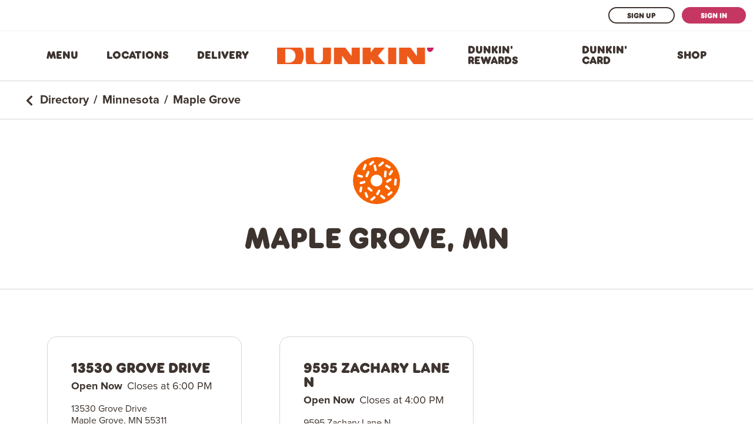

--- FILE ---
content_type: text/html; charset=utf-8
request_url: https://locations.dunkindonuts.com/en/mn/maple-grove
body_size: 8442
content:
<!DOCTYPE html><html lang="en"><head>
        <script>window.__INITIAL__DATA__ = {"document":{"__":{"alternateLanguageFields":["name","slug"],"entityPageSet":{"plugin":{}},"name":"city","streamId":"directory-city","templateType":"JS"},"_env":{},"_schema":{"@context":"https://schema.org","@type":"Thing","name":"Maple Grove","url":"locations.dunkindonuts.com/en/mn/maple-grove"},"_site":{"c_copyrightMessage":"© 2026 DD IP Holder LLC","c_facebook":"https://www.facebook.com/DunkinUS/","c_footerBottomLinks":[{"label":"Terms of Use","link":"https://www.dunkindonuts.com/en/terms-of-use","linkType":"URL"},{"label":"Privacy Policy","link":"https://www.dunkindonuts.com/en/privacy-policy","linkType":"URL"},{"label":"Do Not Sell My Personal Info","link":"https://www.dunkindonuts.com/en/do-not-sell","linkType":"URL"},{"label":"CA Privacy","link":"https://www.dunkindonuts.com/en/consumer-rights","linkType":"URL"},{"label":"Your Ad Choice","link":"https://www.dunkindonuts.com/en/privacy-policy#choices","linkType":"URL"},{"label":"CA Transparency in Supply Chains Act","link":"https://www.dunkindonuts.com/en/ca-transparency-in-supply-chain","linkType":"URL"},{"label":"Web Accessibility","link":"https://www.dunkindonuts.com/en/web-accessibility","linkType":"URL"}],"c_footerLinks":[{"label":"Press Room","link":"https://news.dunkindonuts.com/","linkType":"URL"},{"label":"Mobile App","link":"https://www.dunkindonuts.com/en/dd-cards/mobile-app","linkType":"URL"},{"label":"Corporate","link":"https://www.dunkinbrands.com/","linkType":"URL"},{"label":"Sustainability","link":"https://www.dunkindonuts.com/en/sustainability","linkType":"URL"},{"label":"About Us","link":"https://www.dunkindonuts.com/en/about/about-us","linkType":"URL"},{"label":"Franchising","link":"http://www.dunkinfranchising.com/franchisee/en.html","linkType":"URL"},{"label":"Contact Us","link":"https://www.dunkindonuts.com/en/about/contact-us/faqs","linkType":"URL"},{"label":"Site Map","link":"https://www.dunkindonuts.com/en/site-map","linkType":"URL"}],"c_googleTagManagerID":"GTM-NM9G46","c_header":{"links":[{"label":"Menu","link":"https://www.dunkindonuts.com/en/menu","linkType":"URL"},{"label":"Locations","link":"https://www.dunkindonuts.com/en/locations","linkType":"URL"},{"label":"Delivery","link":"https://www.dunkindonuts.com/en/dunkin-delivers","linkType":"URL"},{"label":"Dunkin' Rewards","link":"https://www.dunkindonuts.com/en/dd-perks","linkType":"URL"},{"label":"Dunkin' Card","link":"https://www.dunkindonuts.com/en/dd-cards","linkType":"URL"},{"label":"Shop","link":"https://www.dunkinathome.com/","linkType":"URL"}],"logo":{"alternateText":"Dunkin' Logo","height":60,"url":"https://a.mktgcdn.com/p/AFzJiaugPerH1sBtPat7cIwU1QCYLZGMl2D1N8tjeJY/310x60.png","width":310}},"c_headerMobileLinks":[{"label":"Menu","link":"https://www.dunkindonuts.com/en/menu","linkType":"URL"},{"label":"Delivery","link":"https://www.dunkindonuts.com/en/dunkin-delivers","linkType":"URL"},{"label":"Dunkin' Rewards","link":"https://www.dunkindonuts.com/en/dd-perks","linkType":"URL"}],"c_headerSignInSection":{"additionalLink":{"label":"Learn More","link":"https://www.dunkindonuts.com/en/dd-perks","linkType":"URL"},"mobileText":"Not a DD Perks member?","signInLink":{"label":"Sign In","link":"https://www.dunkindonuts.com/en/sign-in","linkType":"URL"},"signUpLink":{"label":"Sign Up","link":"https://www.dunkindonuts.com/en/dd-perks/registration","linkType":"URL"}},"c_instagram":"https://www.instagram.com/dunkin/?hl=en","c_locatorURL":"https://www.dunkindonuts.com/en/locations","c_logoLink":"https://www.dunkindonuts.com/en","c_nearbySectionAPIKey":"04f96c0f735f1d2ed7e65e354c0f80ce","c_pinterest":"https://www.pinterest.com/DunkinDonuts/","c_reviewsAPIKey":"68160e426417816fe33cb70fd1643f34","c_searchExperienceAPIKey":"f5ea0bfd10f86bae4906613d6951f483","c_twitter":"https://twitter.com/dunkindonuts?lang=en","c_youtube":"https://www.youtube.com/user/dunkindonuts#","id":"site-entity","meta":{"entityType":{"id":"ce_site","uid":138311},"locale":"en"},"name":"Site Entity","uid":1002996573},"_yext":{"contentDeliveryAPIDomain":"https://cdn.yextapis.com","managementAPIDomain":"https://api.yext.com","platformDomain":"https://www.yext.com"},"businessId":2183737,"c_displayName":"Maple Grove, MN","dm_directoryChildren":[{"address":{"city":"Maple Grove","countryCode":"US","extraDescription":"Intersection of Weaver Lake Road and Elm Creek Blvd","line1":"13530 Grove Drive","postalCode":"55311","region":"MN","sublocality":"Hennepin"},"c_operationStatusCode":"2","hours":{"friday":{"openIntervals":[{"end":"19:00","start":"05:00"}]},"monday":{"openIntervals":[{"end":"19:00","start":"05:00"}]},"saturday":{"openIntervals":[{"end":"18:00","start":"06:00"}]},"sunday":{"openIntervals":[{"end":"18:00","start":"06:00"}]},"thursday":{"openIntervals":[{"end":"19:00","start":"05:00"}]},"tuesday":{"openIntervals":[{"end":"19:00","start":"05:00"}]},"wednesday":{"openIntervals":[{"end":"19:00","start":"05:00"}]}},"name":"Dunkin'","slug":"en/mn/maple-grove/13530-grove-drive/364094"},{"address":{"city":"Maple Grove","countryCode":"US","line1":"9595 Zachary Lane N","postalCode":"55369","region":"MN","sublocality":"Hennepin"},"c_operationStatusCode":"2","hours":{"friday":{"openIntervals":[{"end":"18:00","start":"05:00"}]},"monday":{"openIntervals":[{"end":"18:00","start":"05:00"}]},"saturday":{"openIntervals":[{"end":"18:00","start":"06:00"}]},"sunday":{"openIntervals":[{"end":"16:00","start":"06:00"}]},"thursday":{"openIntervals":[{"end":"18:00","start":"05:00"}]},"tuesday":{"openIntervals":[{"end":"18:00","start":"05:00"}]},"wednesday":{"openIntervals":[{"end":"18:00","start":"05:00"}]}},"name":"Dunkin'","slug":"en/mn/maple-grove/9595-zachary-lane-n/356656"}],"dm_directoryParents":[{"name":"Directory","slug":"en"},{"name":"Minnesota","slug":"en/mn"},{"name":"Maple Grove","slug":""}],"id":"defaultDirectory_mn_maple_grove","locale":"en","meta":{"entityType":{"id":"ce_city","uid":138309},"locale":"en"},"name":"Maple Grove","siteDomain":"locations.dunkindonuts.com","siteId":58239,"siteInternalHostName":"locations.dunkindonuts.com","slug":"en/mn/maple-grove","uid":1082660478},"__meta":{"manifest":{"bundlePaths":{"city":"assets/server/city.b1c15f25.js","index":"assets/server/index.0bce8345.js","region":"assets/server/region.561b7436.js","robots":"assets/server/robots.8eb75ad3.js","root":"assets/server/root.8637533a.js"},"projectFilepaths":{"templatesRoot":"src/templates","distRoot":"dist","hydrationBundleOutputRoot":"dist/hydration_templates","serverBundleOutputRoot":"dist/assets/server"},"bundlerManifest":{"node_modules/@yext/pages/dist/vite-plugin/build/buildStart/rendering/renderer.js":{"file":"assets/renderer/templateRenderer.js","src":"node_modules/@yext/pages/dist/vite-plugin/build/buildStart/rendering/renderer.js","isEntry":true,"imports":["_yext-d6fa4757.js","_react-ae8e23ba.js"]},"src/assets/images/favicon.ico":{"file":"assets/static/favicon-f3955f4f.ico","src":"src/assets/images/favicon.ico"},"src/assets/images/cup.svg":{"file":"assets/static/cup-920aa123.svg","src":"src/assets/images/cup.svg"},"src/assets/images/curb.svg":{"file":"assets/static/curb-324e26a9.svg","src":"src/assets/images/curb.svg"},"src/assets/images/default.svg":{"file":"assets/static/default-608213c4.svg","src":"src/assets/images/default.svg"},"src/assets/images/delivers.svg":{"file":"assets/static/delivers-7d27a7c3.svg","src":"src/assets/images/delivers.svg"},"src/assets/images/baskin.svg":{"file":"assets/static/baskin-bebeca90.svg","src":"src/assets/images/baskin.svg"},"src/assets/images/drivethru.svg":{"file":"assets/static/drivethru-1aee8562.svg","src":"src/assets/images/drivethru.svg"},"src/assets/images/dunkin.svg":{"file":"assets/static/dunkin-4b3a033b.svg","src":"src/assets/images/dunkin.svg"},"src/assets/images/dunkin-card.svg":{"file":"assets/static/dunkin-card-3d565b9c.svg","src":"src/assets/images/dunkin-card.svg"},"src/assets/images/orange-donut.svg":{"file":"assets/static/orange-donut-e0f3808a.svg","src":"src/assets/images/orange-donut.svg"},"src/assets/images/icondown.svg":{"file":"assets/static/icondown-d40fc600.svg","src":"src/assets/images/icondown.svg"},"src/assets/images/mobile.svg":{"file":"assets/static/mobile-d722ddf1.svg","src":"src/assets/images/mobile.svg"},"src/assets/images/phone.svg":{"file":"assets/static/phone-70cc7d98.svg","src":"src/assets/images/phone.svg"},"src/assets/images/pin.svg":{"file":"assets/static/pin-6e687c92.svg","src":"src/assets/images/pin.svg"},"src/assets/images/wifi.svg":{"file":"assets/static/wifi-a1b46cab.svg","src":"src/assets/images/wifi.svg"},"src/assets/fonts/DunkinSans-Book.woff":{"file":"assets/static/DunkinSans-Book-00388071.woff","src":"src/assets/fonts/DunkinSans-Book.woff"},"src/assets/fonts/DunkinSans-Display.woff":{"file":"assets/static/DunkinSans-Display-ee6bf15a.woff","src":"src/assets/fonts/DunkinSans-Display.woff"},"src/assets/fonts/DunkinSans-Medium.woff":{"file":"assets/static/DunkinSans-Medium-c07dbf1d.woff","src":"src/assets/fonts/DunkinSans-Medium.woff"},"src/assets/fonts/DunkinSans-ExtraBold.otf":{"file":"assets/static/DunkinSans-ExtraBold-f4a0938d.otf","src":"src/assets/fonts/DunkinSans-ExtraBold.otf"},"src/assets/fonts/ProximaNova-Regular.otf":{"file":"assets/static/ProximaNova-Regular-2b80fbe5.otf","src":"src/assets/fonts/ProximaNova-Regular.otf"},"src/assets/fonts/ProximaNova-Medium.otf":{"file":"assets/static/ProximaNova-Medium-cdb9cb2a.otf","src":"src/assets/fonts/ProximaNova-Medium.otf"},"src/assets/fonts/ProximaNova-Bold.otf":{"file":"assets/static/ProximaNova-Bold-b9e81a47.otf","src":"src/assets/fonts/ProximaNova-Bold.otf"},"src/templates/city.tsx":{"file":"assets/server/city.b1c15f25.js","src":"src/templates/city.tsx","isEntry":true,"imports":["_DirectoryCard-2d12d313.js","_directory-7dc4ff46.js","_yext-d6fa4757.js","_react-ae8e23ba.js","_yextSearch-145e9166.js"]},"dist/hydration_templates/city.tsx":{"file":"assets/hydrate/city.c50a1683.js","src":"dist/hydration_templates/city.tsx","isEntry":true,"imports":["_react-ae8e23ba.js","src/templates/city.tsx","_yext-d6fa4757.js","_DirectoryCard-2d12d313.js","_yextSearch-145e9166.js","_directory-7dc4ff46.js"]},"src/templates/index.tsx":{"file":"assets/server/index.0bce8345.js","src":"src/templates/index.tsx","isEntry":true,"imports":["_DirectoryCard-2d12d313.js","_react-ae8e23ba.js","_yext-d6fa4757.js","_yextSearch-145e9166.js"],"dynamicImports":["_yextSearch-145e9166.js"]},"dist/hydration_templates/index.tsx":{"file":"assets/hydrate/index.dd3fe611.js","src":"dist/hydration_templates/index.tsx","isEntry":true,"imports":["_react-ae8e23ba.js","src/templates/index.tsx","_yext-d6fa4757.js","_DirectoryCard-2d12d313.js","_yextSearch-145e9166.js"]},"src/templates/region.tsx":{"file":"assets/server/region.561b7436.js","src":"src/templates/region.tsx","isEntry":true,"imports":["_DirectoryCard-2d12d313.js","_directory-7dc4ff46.js","_yext-d6fa4757.js","_react-ae8e23ba.js","_yextSearch-145e9166.js"]},"dist/hydration_templates/region.tsx":{"file":"assets/hydrate/region.6af16305.js","src":"dist/hydration_templates/region.tsx","isEntry":true,"imports":["_react-ae8e23ba.js","src/templates/region.tsx","_yext-d6fa4757.js","_DirectoryCard-2d12d313.js","_yextSearch-145e9166.js","_directory-7dc4ff46.js"]},"src/templates/robots.ts":{"file":"assets/server/robots.8eb75ad3.js","src":"src/templates/robots.ts","isEntry":true},"src/templates/root.tsx":{"file":"assets/server/root.8637533a.js","src":"src/templates/root.tsx","isEntry":true,"imports":["_DirectoryCard-2d12d313.js","_directory-7dc4ff46.js","_yext-d6fa4757.js","_react-ae8e23ba.js","_yextSearch-145e9166.js"]},"dist/hydration_templates/root.tsx":{"file":"assets/hydrate/root.b5cee4a6.js","src":"dist/hydration_templates/root.tsx","isEntry":true,"imports":["_react-ae8e23ba.js","src/templates/root.tsx","_yext-d6fa4757.js","_DirectoryCard-2d12d313.js","_yextSearch-145e9166.js","_directory-7dc4ff46.js"]},"_react-ae8e23ba.js":{"file":"assets/static/react-ae8e23ba.js"},"_yext-d6fa4757.js":{"file":"assets/static/yext-d6fa4757.js","imports":["_react-ae8e23ba.js"]},"_yextSearch-145e9166.js":{"file":"assets/static/yextSearch-145e9166.js","isDynamicEntry":true,"imports":["_react-ae8e23ba.js","_yext-d6fa4757.js"]},"_DirectoryCard-2d12d313.js":{"file":"assets/static/DirectoryCard-2d12d313.js","imports":["_yext-d6fa4757.js","_react-ae8e23ba.js","_yextSearch-145e9166.js"],"css":["assets/static/DirectoryCard-77450a25.css"],"assets":["assets/static/favicon-f3955f4f.ico","assets/static/baskin-bebeca90.svg","assets/static/cup-920aa123.svg","assets/static/curb-324e26a9.svg","assets/static/default-608213c4.svg","assets/static/delivers-7d27a7c3.svg","assets/static/drivethru-1aee8562.svg","assets/static/dunkin-4b3a033b.svg","assets/static/dunkin-card-3d565b9c.svg","assets/static/orange-donut-e0f3808a.svg","assets/static/icondown-d40fc600.svg","assets/static/mobile-d722ddf1.svg","assets/static/phone-70cc7d98.svg","assets/static/pin-6e687c92.svg","assets/static/wifi-a1b46cab.svg","assets/static/DunkinSans-Book-00388071.woff","assets/static/DunkinSans-Medium-c07dbf1d.woff","assets/static/DunkinSans-Display-ee6bf15a.woff","assets/static/DunkinSans-ExtraBold-f4a0938d.otf","assets/static/ProximaNova-Regular-2b80fbe5.otf","assets/static/ProximaNova-Medium-cdb9cb2a.otf","assets/static/ProximaNova-Bold-b9e81a47.otf"]},"_directory-7dc4ff46.js":{"file":"assets/static/directory-7dc4ff46.js","imports":["_DirectoryCard-2d12d313.js","_react-ae8e23ba.js","_yext-d6fa4757.js"]},"DirectoryCard.css":{"file":"assets/static/DirectoryCard-77450a25.css","src":"DirectoryCard.css"}}}},"path":"en/mn/maple-grove","relativePrefixToRoot":"../../"}</script>
        <link rel="stylesheet" href="../../assets/static/DirectoryCard-77450a25.css"/>
        <title>Yext Pages Site</title>
    <meta charset="UTF-8"/>
    <meta name="viewport" content="width=device-width, initial-scale=1, maximum-scale=5"/>
    <meta name="description" content="Directory, Minnesota, Maple Grove."/>
<meta property="og:title" content=""/>
<meta property="og:description" content="Directory, Minnesota, Maple Grove."/>
<meta name="keywords" content=""/>
<meta property="og:url" content="https://locations.dunkindonuts.com/en/mn/maple-grove"/>
<link rel="canonical" href="https://locations.dunkindonuts.com/en/mn/maple-grove"/>
<link rel="shortcut icon" type="image/ico" href="/assets/static/favicon-f3955f4f.ico"/>
<meta http-equiv="X-UA-Compatible" content="IE=edge"/>
<meta rel="dns-prefetch" href="//www.yext-pixel.com"/>
<meta rel="dns-prefetch" href="//a.cdnmktg.com"/>
<meta rel="dns-prefetch" href="//a.mktgcdn.com"/>
<meta rel="dns-prefetch" href="//dynl.mktgcdn.com"/>
<meta rel="dns-prefetch" href="//dynm.mktgcdn.com"/>
<meta rel="dns-prefetch" href="//www.google-analytics.com"/>
<meta name="format-detection" content="telephone=no"/>
<meta property="og:type" content="website"/>
<meta property="twitter:card" content="summary"/>
    <script>window.yextAnalyticsEnabled=false;window.enableYextAnalytics=()=>{window.yextAnalyticsEnabled=true}</script>
<script type="application/ld+json">
  {"@graph":[null,null,{"@context":"http://www.schema.org","@type":"BreadcrumbList","itemListElement":[{"@type":"ListItem","name":"Directory","position":1,"item":{"@type":"Thing","@id":"../../en"}},{"@type":"ListItem","name":"Minnesota","position":2,"item":{"@type":"Thing","@id":"../../en/mn"}},{"@type":"ListItem","name":"Maple Grove","position":3,"item":{"@type":"Thing","@id":"../../"}}]}]}
  </script>
    <!-- Google Tag Manager -->
    <script>(function(w,d,s,l,i){w[l]=w[l]||[];w[l].push({'gtm.start':
    new Date().getTime(),event:'gtm.js'});var f=d.getElementsByTagName(s)[0],
    j=d.createElement(s),dl=l!='dataLayer'?'&l='+l:'';j.async=true;j.src=
    'https://www.googletagmanager.com/gtm.js?id='+i+dl;f.parentNode.insertBefore(j,f);
    })(window,document,'script','dataLayer','GTM-NM9G46');</script>
    <!-- End Google Tag Manager -->
    <script>var IS_PRODUCTION = true;var PRODUCTION_DOMAINS = JSON.parse("{\"primary\":\"locations.dunkindonuts.com\",\"aliases\":[]}");</script></head>
    <body>
        <div id="reactele"><div class="text-base-mobile sm:text-base text-brand-brown"><header class="Header relative text-header-mobile sm:text-header border-b border-brand-gray-200"><div class="hidden w-full md:flex p-3 justify-end border-b border-brand-gray-400"><a class="Link Button Button--secondary py-[6px] px-[30px] text-header-mobile" href="https://www.dunkindonuts.com/en/dd-perks/registration" style="unicode-bidi:bidi-override;direction:ltr">Sign Up</a><a class="Link Button Button--primary py-[6px] px-[30px] text-header-mobile ml-3" href="https://www.dunkindonuts.com/en/sign-in" style="unicode-bidi:bidi-override;direction:ltr">Sign In</a></div><div class="py-[37px] px-8 flex justify-between items-center font-primary md:container md:px-0 md:py-[22px] lg:max-w-[1170px]"><button class="flex md:hidden text-brand-primary"><svg stroke="currentColor" fill="currentColor" stroke-width="0" viewBox="0 0 448 512" height="26" width="26" xmlns="http://www.w3.org/2000/svg"><path d="M16 132h416c8.837 0 16-7.163 16-16V76c0-8.837-7.163-16-16-16H16C7.163 60 0 67.163 0 76v40c0 8.837 7.163 16 16 16zm0 160h416c8.837 0 16-7.163 16-16v-40c0-8.837-7.163-16-16-16H16c-8.837 0-16 7.163-16 16v40c0 8.837 7.163 16 16 16zm0 160h416c8.837 0 16-7.163 16-16v-40c0-8.837-7.163-16-16-16H16c-8.837 0-16 7.163-16 16v40c0 8.837 7.163 16 16 16z"></path></svg><span class="sr-only">Toggle Header Menu</span></button><ul class="flex items-center justify-center md:justify-between w-full"><li class="hidden md:flex max-w-[110px] lg:max-w-none px-6"><a class="Link Link Link--header fancy-underline" href="https://www.dunkindonuts.com/en/menu" style="unicode-bidi:bidi-override;direction:ltr">Menu</a></li><li class="hidden md:flex max-w-[110px] lg:max-w-none px-6"><a class="Link Link Link--header fancy-underline" href="https://www.dunkindonuts.com/en/locations" style="unicode-bidi:bidi-override;direction:ltr">Locations</a></li><li class="hidden md:flex max-w-[110px] lg:max-w-none px-6"><a class="Link Link Link--header fancy-underline" href="https://www.dunkindonuts.com/en/dunkin-delivers" style="unicode-bidi:bidi-override;direction:ltr">Delivery</a></li><li class="flex px-6"><a class="Link Header-logoLink" href="https://www.dunkindonuts.com/en" style="unicode-bidi:bidi-override;direction:ltr"><div class="flex mr-2"><img style="object-fit:cover;object-position:center;width:100%;aspect-ratio:310 / 60" src="https://dynl.mktgcdn.com/p/AFzJiaugPerH1sBtPat7cIwU1QCYLZGMl2D1N8tjeJY/500x500" class="h-[28px] min-w-[143px]" srcset="https://dynl.mktgcdn.com/p/AFzJiaugPerH1sBtPat7cIwU1QCYLZGMl2D1N8tjeJY/100x19 100w, https://dynl.mktgcdn.com/p/AFzJiaugPerH1sBtPat7cIwU1QCYLZGMl2D1N8tjeJY/320x62 320w, https://dynl.mktgcdn.com/p/AFzJiaugPerH1sBtPat7cIwU1QCYLZGMl2D1N8tjeJY/640x124 640w, https://dynl.mktgcdn.com/p/AFzJiaugPerH1sBtPat7cIwU1QCYLZGMl2D1N8tjeJY/960x186 960w, https://dynl.mktgcdn.com/p/AFzJiaugPerH1sBtPat7cIwU1QCYLZGMl2D1N8tjeJY/1280x248 1280w, https://dynl.mktgcdn.com/p/AFzJiaugPerH1sBtPat7cIwU1QCYLZGMl2D1N8tjeJY/1920x372 1920w" sizes="(max-width: 640px) 100px, (max-width: 768px) 320px, (max-width: 1024px) 640px, (max-width: 1280px) 960px, (max-width: 1536px) 1280px, 1920px" loading="lazy" alt="Dunkin&#39; Logo"/></div></a></li><li class="hidden md:flex max-w-[110px] lg:max-w-none px-6"><a class="Link Link Link--header fancy-underline" href="https://www.dunkindonuts.com/en/dd-perks" style="unicode-bidi:bidi-override;direction:ltr">Dunkin&#39; Rewards</a></li><li class="hidden md:flex max-w-[110px] lg:max-w-none px-6"><a class="Link Link Link--header fancy-underline" href="https://www.dunkindonuts.com/en/dd-cards" style="unicode-bidi:bidi-override;direction:ltr">Dunkin&#39; Card</a></li><li class="hidden md:flex max-w-[110px] lg:max-w-none px-6"><a class="Link Link Link--header fancy-underline" href="https://www.dunkinathome.com/" style="unicode-bidi:bidi-override;direction:ltr">Shop</a></li></ul><a class="Link Link Link--primary md:hidden" href="https://www.dunkindonuts.com/en/locations" style="unicode-bidi:bidi-override;direction:ltr"><img class="w-[32px] h-[32px]" src="/assets/static/pin-6e687c92.svg" alt=""/><span class="sr-only">Locator Pin</span></a></div><div class="flex md:hidden items-center justify-center border-t border-brand-gray-200"><ul class="p-[14px] w-full flex"><li class="px-2 w-1/3 flex items-center"><a class="Link Link Link--header fancy-underline text-center m-auto" href="https://www.dunkindonuts.com/en/menu" style="unicode-bidi:bidi-override;direction:ltr">Menu</a></li><li class="px-2 w-1/3 flex items-center"><a class="Link Link Link--header fancy-underline text-center m-auto" href="https://www.dunkindonuts.com/en/dunkin-delivers" style="unicode-bidi:bidi-override;direction:ltr">Delivery</a></li><li class="px-2 w-1/3 flex items-center"><a class="Link Link Link--header fancy-underline text-center m-auto" href="https://www.dunkindonuts.com/en/dd-perks" style="unicode-bidi:bidi-override;direction:ltr">Dunkin&#39; Rewards</a></li></ul></div><div class="hidden absolute top-full left-0 right-0 h-screen bg-white z-10"><div class=""><div class="bg-brand-gray-600 px-8 py-4 border-t border-brand-gray-200"><div class="w-full text-center pb-3"><a class="Link Button Button--secondary mx-2" href="https://www.dunkindonuts.com/en/dd-perks/registration" style="unicode-bidi:bidi-override;direction:ltr">Sign Up</a><a class="Link Button Button--primary mx-2" href="https://www.dunkindonuts.com/en/sign-in" style="unicode-bidi:bidi-override;direction:ltr">Sign In</a></div><div class="w-full text-center text-header-mobile pb-3">Not a DD Perks member?</div><div class="w-full text-center text-header-mobile"><a class="Link Link--underlineInverse text-brand-primary font-bold uppercase" href="https://www.dunkindonuts.com/en/dd-perks" style="unicode-bidi:bidi-override;direction:ltr">Learn More</a></div></div><ul class="flex flex-col"><li><a class="Link Link Link--header px-8 py-4 block" href="https://www.dunkindonuts.com/en/menu" style="unicode-bidi:bidi-override;direction:ltr">Menu</a></li><li><a class="Link Link Link--header px-8 py-4 block" href="https://www.dunkindonuts.com/en/locations" style="unicode-bidi:bidi-override;direction:ltr">Locations</a></li><li><a class="Link Link Link--header px-8 py-4 block" href="https://www.dunkindonuts.com/en/dunkin-delivers" style="unicode-bidi:bidi-override;direction:ltr">Delivery</a></li><li><a class="Link Link Link--header px-8 py-4 block" href="https://www.dunkindonuts.com/en/dd-perks" style="unicode-bidi:bidi-override;direction:ltr">Dunkin&#39; Rewards</a></li><li><a class="Link Link Link--header px-8 py-4 block" href="https://www.dunkindonuts.com/en/dd-cards" style="unicode-bidi:bidi-override;direction:ltr">Dunkin&#39; Card</a></li><li><a class="Link Link Link--header px-8 py-4 block" href="https://www.dunkinathome.com/" style="unicode-bidi:bidi-override;direction:ltr">Shop</a></li></ul></div></div></header><nav class="Breadcrumbs text-sm-mobile sm:text-lg font-secondary font-bold p-4 sm:py-5 sm:px-10 sm:border-b sm:border-brand-gray-200" aria-label="Breadcrumb"><ol class="flex flex-wrap items-center h-full"><li><svg stroke="currentColor" fill="currentColor" stroke-width="0" viewBox="0 0 320 512" class="mr-2 inline-flex sm:hidden" height="14" width="14" xmlns="http://www.w3.org/2000/svg"><path d="M34.52 239.03L228.87 44.69c9.37-9.37 24.57-9.37 33.94 0l22.67 22.67c9.36 9.36 9.37 24.52.04 33.9L131.49 256l154.02 154.75c9.34 9.38 9.32 24.54-.04 33.9l-22.67 22.67c-9.37 9.37-24.57 9.37-33.94 0L34.52 272.97c-9.37-9.37-9.37-24.57 0-33.94z"></path></svg><svg stroke="currentColor" fill="currentColor" stroke-width="0" viewBox="0 0 320 512" class="mr-2 hidden sm:inline-flex" height="20" width="20" xmlns="http://www.w3.org/2000/svg"><path d="M34.52 239.03L228.87 44.69c9.37-9.37 24.57-9.37 33.94 0l22.67 22.67c9.36 9.36 9.37 24.52.04 33.9L131.49 256l154.02 154.75c9.34 9.38 9.32 24.54-.04 33.9l-22.67 22.67c-9.37 9.37-24.57 9.37-33.94 0L34.52 272.97c-9.37-9.37-9.37-24.57 0-33.94z"></path></svg><a class="Link Link--breadcrumbs" href="../../en" style="unicode-bidi:bidi-override;direction:ltr"><span>Directory</span></a></li><li><span class="mx-2">/</span><a class="Link Link--breadcrumbs" href="../../en/mn" style="unicode-bidi:bidi-override;direction:ltr"><span>Minnesota</span></a></li><li><span class="mx-2">/</span><span>Maple Grove</span></li></ol></nav><div class="DirectoryHero border-b border-brand-gray-200 px-6 pb-8 sm:py-16 flex flex-col items-center"><img src="/assets/static/orange-donut-e0f3808a.svg" alt="" class="w-[80px] mb-6 sm:mb-8"/><h1 class="Heading Heading--head text-center sm:text-[48px] sm:leading-none">Maple Grove, MN</h1></div><div class="pt-6 sm:p-8 md:p-12"><ul class="flex flex-wrap"><li class="px-4 py-2 sm:p-4 md:p-6 lg:p-8 w-full sm:w-1/2 lg:w-1/3"><a class="Link no-underline border border-brand-gray-200 hover:border-brand-secondary rounded-[16px] p-8 sm:p-10 h-full block" href="../../en/mn/maple-grove/13530-grove-drive/364094" style="unicode-bidi:bidi-override;direction:ltr"><h3 class="mb-4 sm:mb-2 Heading Heading--head">13530 Grove Drive</h3><div class="mb-4 text-base-mobile md:text-base font-secondary"></div><div class="text-base-mobile font-secondary"><div><div><span> <!-- -->13530 Grove Drive</span></div><div><span> <!-- -->Maple Grove</span><span>,</span><span> <!-- -->MN</span><span> <!-- -->55311</span></div></div></div></a></li><li class="px-4 py-2 sm:p-4 md:p-6 lg:p-8 w-full sm:w-1/2 lg:w-1/3"><a class="Link no-underline border border-brand-gray-200 hover:border-brand-secondary rounded-[16px] p-8 sm:p-10 h-full block" href="../../en/mn/maple-grove/9595-zachary-lane-n/356656" style="unicode-bidi:bidi-override;direction:ltr"><h3 class="mb-4 sm:mb-2 Heading Heading--head">9595 Zachary Lane N</h3><div class="mb-4 text-base-mobile md:text-base font-secondary"></div><div class="text-base-mobile font-secondary"><div><div><span> <!-- -->9595 Zachary Lane N</span></div><div><span> <!-- -->Maple Grove</span><span>,</span><span> <!-- -->MN</span><span> <!-- -->55369</span></div></div></div></a></li></ul></div><footer class="Footer font-secondary pt-8 sm:py-10 pb-4 sm:border-t sm:border-brand-gray-200"><div class="m-auto md:max-w-[1170px]"><div class="sm:flex sm:flex-wrap container"><div class="sm:w-2/3 sm:-ml-5"><div class="relative text-center min-h-[20px] mt-4 sm:text-left sm:mb-5 "><span class="h-[1px] w-full bg-brand-gray-200 absolute top-[50%] left-0 sm:hidden"></span><span class="relative px-[14px] bg-white uppercase tracking-[1px] mx-auto sm:px-5">Quick Links</span></div><div class="columns-2 sm:columns-auto sm:flex sm:flex-wrap sm:max-w-[500px]"><a class="Link block w-full Link--secondary fancy-underline font-bold py-[14px] px-4 sm:w-auto sm:p-0 text-center text-sm sm:mx-5 sm:my-3" href="https://news.dunkindonuts.com/" style="unicode-bidi:bidi-override;direction:ltr">Press Room</a><a class="Link block w-full Link--secondary fancy-underline font-bold py-[14px] px-4 sm:w-auto sm:p-0 text-center text-sm sm:mx-5 sm:my-3" href="https://www.dunkindonuts.com/en/dd-cards/mobile-app" style="unicode-bidi:bidi-override;direction:ltr">Mobile App</a><a class="Link block w-full Link--secondary fancy-underline font-bold py-[14px] px-4 sm:w-auto sm:p-0 text-center text-sm sm:mx-5 sm:my-3" href="https://www.dunkinbrands.com/" style="unicode-bidi:bidi-override;direction:ltr">Corporate</a><a class="Link block w-full Link--secondary fancy-underline font-bold py-[14px] px-4 sm:w-auto sm:p-0 text-center text-sm sm:mx-5 sm:my-3" href="https://www.dunkindonuts.com/en/sustainability" style="unicode-bidi:bidi-override;direction:ltr">Sustainability</a><a class="Link block w-full Link--secondary fancy-underline font-bold py-[14px] px-4 sm:w-auto sm:p-0 text-center text-sm sm:mx-5 sm:my-3" href="https://www.dunkindonuts.com/en/about/about-us" style="unicode-bidi:bidi-override;direction:ltr">About Us</a><a class="Link block w-full Link--secondary fancy-underline font-bold py-[14px] px-4 sm:w-auto sm:p-0 text-center text-sm sm:mx-5 sm:my-3" href="http://www.dunkinfranchising.com/franchisee/en.html" style="unicode-bidi:bidi-override;direction:ltr">Franchising</a><a class="Link block w-full Link--secondary fancy-underline font-bold py-[14px] px-4 sm:w-auto sm:p-0 text-center text-sm sm:mx-5 sm:my-3" href="https://www.dunkindonuts.com/en/about/contact-us/faqs" style="unicode-bidi:bidi-override;direction:ltr">Contact Us</a><a class="Link block w-full Link--secondary fancy-underline font-bold py-[14px] px-4 sm:w-auto sm:p-0 text-center text-sm sm:mx-5 sm:my-3" href="https://www.dunkindonuts.com/en/site-map" style="unicode-bidi:bidi-override;direction:ltr">Site Map</a></div></div><div class="sm:w-1/3"><div class="relative text-center min-h-[20px] mt-4 sm:text-left sm:mb-5 "><span class="h-[1px] w-full bg-brand-gray-200 absolute top-[50%] left-0 sm:hidden"></span><span class="relative px-[14px] bg-white uppercase tracking-[1px] mx-auto sm:px-5">Follow Us</span></div><div class="my-4 sm:my-0 flex flex-row items-center justify-center sm:justify-start pb-2 sm:px-4"><a class="Link color-brand-brown" href="https://twitter.com/dunkindonuts?lang=en" style="unicode-bidi:bidi-override;direction:ltr"><svg stroke="currentColor" fill="currentColor" stroke-width="0" viewBox="0 0 1024 1024" class="m-2 social-zoom" height="24" width="24" xmlns="http://www.w3.org/2000/svg"><path d="M512 64C264.6 64 64 264.6 64 512s200.6 448 448 448 448-200.6 448-448S759.4 64 512 64zm215.3 337.7c.3 4.7.3 9.6.3 14.4 0 146.8-111.8 315.9-316.1 315.9-63 0-121.4-18.3-170.6-49.8 9 1 17.6 1.4 26.8 1.4 52 0 99.8-17.6 137.9-47.4-48.8-1-89.8-33-103.8-77 17.1 2.5 32.5 2.5 50.1-2a111 111 0 0 1-88.9-109v-1.4c14.7 8.3 32 13.4 50.1 14.1a111.13 111.13 0 0 1-49.5-92.4c0-20.7 5.4-39.6 15.1-56a315.28 315.28 0 0 0 229 116.1C492 353.1 548.4 292 616.2 292c32 0 60.8 13.4 81.1 35 25.1-4.7 49.1-14.1 70.5-26.7-8.3 25.7-25.7 47.4-48.8 61.1 22.4-2.4 44-8.6 64-17.3-15.1 22.2-34 41.9-55.7 57.6z"></path></svg><span class="sr-only">twitter</span></a><a class="Link color-brand-brown" href="https://www.facebook.com/DunkinUS/" style="unicode-bidi:bidi-override;direction:ltr"><svg stroke="currentColor" fill="currentColor" stroke-width="0" viewBox="0 0 512 512" class="m-2" height="30" width="30" xmlns="http://www.w3.org/2000/svg"><path d="M504 256C504 119 393 8 256 8S8 119 8 256c0 123.78 90.69 226.38 209.25 245V327.69h-63V256h63v-54.64c0-62.15 37-96.48 93.67-96.48 27.14 0 55.52 4.84 55.52 4.84v61h-31.28c-30.8 0-40.41 19.12-40.41 38.73V256h68.78l-11 71.69h-57.78V501C413.31 482.38 504 379.78 504 256z"></path></svg><span class="sr-only">facebook</span></a><a class="Link color-brand-brown" href="https://www.pinterest.com/DunkinDonuts/" style="unicode-bidi:bidi-override;direction:ltr"><svg stroke="currentColor" fill="currentColor" stroke-width="0" viewBox="0 0 496 512" class="m-2" height="30" width="30" xmlns="http://www.w3.org/2000/svg"><path d="M496 256c0 137-111 248-248 248-25.6 0-50.2-3.9-73.4-11.1 10.1-16.5 25.2-43.5 30.8-65 3-11.6 15.4-59 15.4-59 8.1 15.4 31.7 28.5 56.8 28.5 74.8 0 128.7-68.8 128.7-154.3 0-81.9-66.9-143.2-152.9-143.2-107 0-163.9 71.8-163.9 150.1 0 36.4 19.4 81.7 50.3 96.1 4.7 2.2 7.2 1.2 8.3-3.3.8-3.4 5-20.3 6.9-28.1.6-2.5.3-4.7-1.7-7.1-10.1-12.5-18.3-35.3-18.3-56.6 0-54.7 41.4-107.6 112-107.6 60.9 0 103.6 41.5 103.6 100.9 0 67.1-33.9 113.6-78 113.6-24.3 0-42.6-20.1-36.7-44.8 7-29.5 20.5-61.3 20.5-82.6 0-19-10.2-34.9-31.4-34.9-24.9 0-44.9 25.7-44.9 60.2 0 22 7.4 36.8 7.4 36.8s-24.5 103.8-29 123.2c-5 21.4-3 51.6-.9 71.2C65.4 450.9 0 361.1 0 256 0 119 111 8 248 8s248 111 248 248z"></path></svg><span class="sr-only">pinterest</span></a><a class="Link color-brand-brown" href="https://www.instagram.com/dunkin/?hl=en" style="unicode-bidi:bidi-override;direction:ltr"><span class="m-2 bg-brand-brown flex h-[30px] w-[30px] rounded-full"><svg stroke="currentColor" fill="currentColor" stroke-width="0" version="1.2" baseProfile="tiny" viewBox="0 0 24 24" class="text-white m-auto" height="22" width="22" xmlns="http://www.w3.org/2000/svg"><path d="M18 3h-12c-1.7 0-3 1.3-3 3v12c0 1.7 1.3 3 3 3h12c1.7 0 3-1.3 3-3v-12c0-1.7-1.3-3-3-3zm-6 6c1.7 0 3 1.3 3 3s-1.3 3-3 3-3-1.3-3-3 1.3-3 3-3zm3.8-2c0-.7.6-1.2 1.2-1.2s1.2.6 1.2 1.2-.5 1.2-1.2 1.2-1.2-.5-1.2-1.2zm2.2 12h-12c-.6 0-1-.4-1-1v-6h2c0 2.8 2.2 5 5 5s5-2.2 5-5h2v6c0 .6-.4 1-1 1z"></path></svg></span><span class="sr-only">instagram</span></a><a class="Link color-brand-brown" href="https://www.youtube.com/user/dunkindonuts#" style="unicode-bidi:bidi-override;direction:ltr"><svg stroke="currentColor" fill="currentColor" stroke-width="0" version="1.1" id="Layer_1" viewBox="0 0 24 24" class="m-2 social-zoom" height="24" width="24" xmlns="http://www.w3.org/2000/svg"><polygon points="8.48,13.14 9.21,13.14 9.21,16.75 9.91,16.75 9.91,13.14 10.64,13.14 10.64,12.53 8.48,12.53 "></polygon><path d="M12.17,16c-0.12,0.14-0.53,0.42-0.53,0.02v-2.39h-0.62v2.61c0,0.79,0.79,0.58,1.16,0.17v0.34h0.62v-3.12h-0.62V16H12.17z"></path><path d="M14.48,13.61c-0.36,0-0.59,0.27-0.59,0.27v-1.36h-0.63v4.23h0.63v-0.24c0,0,0.21,0.28,0.59,0.28c0.33,0,0.58-0.29,0.58-0.69
	c0,0,0-1.26,0-1.73S14.84,13.61,14.48,13.61z M14.41,16.02c0,0.23-0.16,0.34-0.37,0.25c-0.05-0.02-0.1-0.06-0.15-0.11v-1.94
	c0.04-0.04,0.09-0.07,0.13-0.1c0.22-0.11,0.39,0.06,0.39,0.29L14.41,16.02L14.41,16.02z"></path><path d="M16.72,15.86c0,0.24-0.13,0.4-0.28,0.41c-0.16,0.01-0.32-0.12-0.32-0.41v-0.59h1.19v-0.8c0-0.29-0.11-0.51-0.26-0.66
	c-0.17-0.16-0.4-0.24-0.63-0.24c-0.22,0-0.45,0.07-0.63,0.21c-0.19,0.15-0.31,0.38-0.31,0.69v1.4c0,0.28,0.09,0.5,0.23,0.66
	c0.17,0.18,0.4,0.28,0.64,0.29c0.29,0.01,0.6-0.11,0.78-0.36c0.11-0.15,0.18-0.35,0.18-0.59v-0.16h-0.59
	C16.72,15.71,16.72,15.76,16.72,15.86z M16.12,14.47c0-0.17,0.1-0.37,0.29-0.37s0.31,0.18,0.31,0.37s0,0.32,0,0.32h-0.6
	C16.12,14.78,16.12,14.64,16.12,14.47z"></path><path d="M12.97,3c-4.97,0-9,4.03-9,9s4.03,9,9,9s9-4.03,9-9S17.94,3,12.97,3z M14.55,6.37h0.8v2.68c0,0.17,0.08,0.17,0.11,0.17
	c0.12,0,0.3-0.13,0.39-0.22V6.36h0.8V9.9h-0.8V9.59c-0.11,0.1-0.22,0.18-0.33,0.24c-0.15,0.08-0.29,0.11-0.43,0.11
	c-0.18,0-0.31-0.06-0.41-0.17c-0.09-0.11-0.13-0.28-0.13-0.49V6.37z M12,7.3c0-0.55,0.45-1,1-1s1,0.45,1,1V9c0,0.55-0.45,1-1,1
	s-1-0.45-1-1V7.3z M9.92,5.15l0.48,1.76l0.49-1.76h0.91l-0.94,2.78V9.9H9.97V7.93L9.01,5.15H9.92z M17.82,17.69
	c-0.51,0.5-4.83,0.51-4.83,0.51s-4.31-0.01-4.83-0.51c-0.51-0.5-0.51-2.99-0.51-3.01c0-0.01,0-2.5,0.51-3.01
	c0.51-0.5,4.83-0.51,4.83-0.51s4.31,0.01,4.83,0.51c0.51,0.5,0.52,2.99,0.52,3.01C18.34,14.68,18.34,17.18,17.82,17.69z"></path><path d="M12.98,9.35c0.17,0,0.25-0.1,0.26-0.26v-1.9c0-0.13-0.13-0.24-0.25-0.24s-0.25,0.1-0.25,0.24v1.9
	C12.74,9.24,12.81,9.34,12.98,9.35z"></path></svg><span class="sr-only">youtube</span></a></div></div><div class="sm:w-full sm:border-t sm:border-brand-gray-200 container p-0 sm:mt-6 sm:pt-6"><div class="relative text-center min-h-[20px] mt-4 sm:text-left sm:mb-5 sm:hidden"><span class="h-[1px] w-full bg-brand-gray-200 absolute top-[50%] left-0 sm:hidden"></span></div><div class="columns-2 sm:columns-auto sm:flex sm:flex-wrap sm:justify-center"><a class="Link block w-full Link--secondary fancy-underline font-bold py-[14px] px-4 sm:w-auto sm:p-0 text-sm-mobile relative sm:mx-6 sm:mt-2 sm:mb-6 sm:after:absolute sm:after:-right-6 sm:after:-top-1 sm:after:h-6 sm:after:w-[1px] sm:after:bg-brand-gray-700 last:after:hidden " href="https://www.dunkindonuts.com/en/terms-of-use" style="unicode-bidi:bidi-override;direction:ltr">Terms of Use</a><a class="Link block w-full Link--secondary fancy-underline font-bold py-[14px] px-4 sm:w-auto sm:p-0 text-sm-mobile relative sm:mx-6 sm:mt-2 sm:mb-6 sm:after:absolute sm:after:-right-6 sm:after:-top-1 sm:after:h-6 sm:after:w-[1px] sm:after:bg-brand-gray-700 last:after:hidden " href="https://www.dunkindonuts.com/en/privacy-policy" style="unicode-bidi:bidi-override;direction:ltr">Privacy Policy</a><a class="Link block w-full Link--secondary fancy-underline font-bold py-[14px] px-4 sm:w-auto sm:p-0 text-sm-mobile relative sm:mx-6 sm:mt-2 sm:mb-6 sm:after:absolute sm:after:-right-6 sm:after:-top-1 sm:after:h-6 sm:after:w-[1px] sm:after:bg-brand-gray-700 last:after:hidden " href="https://www.dunkindonuts.com/en/do-not-sell" style="unicode-bidi:bidi-override;direction:ltr">Do Not Sell My Personal Info</a><a class="Link block w-full Link--secondary fancy-underline font-bold py-[14px] px-4 sm:w-auto sm:p-0 text-sm-mobile relative sm:mx-6 sm:mt-2 sm:mb-6 sm:after:absolute sm:after:-right-6 sm:after:-top-1 sm:after:h-6 sm:after:w-[1px] sm:after:bg-brand-gray-700 last:after:hidden " href="https://www.dunkindonuts.com/en/consumer-rights" style="unicode-bidi:bidi-override;direction:ltr">CA Privacy</a><a class="Link block w-full Link--secondary fancy-underline font-bold py-[14px] px-4 sm:w-auto sm:p-0 text-sm-mobile relative sm:mx-6 sm:mt-2 sm:mb-6 sm:after:absolute sm:after:-right-6 sm:after:-top-1 sm:after:h-6 sm:after:w-[1px] sm:after:bg-brand-gray-700 last:after:hidden sm:after:hidden md:after:block" href="https://www.dunkindonuts.com/en/privacy-policy#choices" style="unicode-bidi:bidi-override;direction:ltr">Your Ad Choice</a><a class="Link block w-full Link--secondary fancy-underline font-bold py-[14px] px-4 sm:w-auto sm:p-0 text-sm-mobile relative sm:mx-6 sm:mt-2 sm:mb-6 sm:after:absolute sm:after:-right-6 sm:after:-top-1 sm:after:h-6 sm:after:w-[1px] sm:after:bg-brand-gray-700 last:after:hidden md:after:hidden lg:after:block" href="https://www.dunkindonuts.com/en/ca-transparency-in-supply-chain" style="unicode-bidi:bidi-override;direction:ltr">CA Transparency in Supply Chains Act</a><a class="Link block w-full Link--secondary fancy-underline font-bold py-[14px] px-4 sm:w-auto sm:p-0 text-sm-mobile relative sm:mx-6 sm:mt-2 sm:mb-6 sm:after:absolute sm:after:-right-6 sm:after:-top-1 sm:after:h-6 sm:after:w-[1px] sm:after:bg-brand-gray-700 last:after:hidden " href="https://www.dunkindonuts.com/en/web-accessibility" style="unicode-bidi:bidi-override;direction:ltr">Web Accessibility</a></div></div></div><div class="text-sm-mobile text-center mt-4 sm:mt-4 tracking-[1px]">© 2026 DD IP Holder LLC</div></div></footer></div><div>
    <!-- Google Tag Manager (noscript) -->
    <noscript><iframe src="https://www.googletagmanager.com/ns.html?id=GTM-NM9G46" height="0" width="0" style="display:none;visibility:hidden"></iframe></noscript>
    <!-- End Google Tag Manager (noscript) -->
  </div></div><script type="module" src="../../assets/hydrate/city.c50a1683.js" defer=""></script>
    
    </body></html>